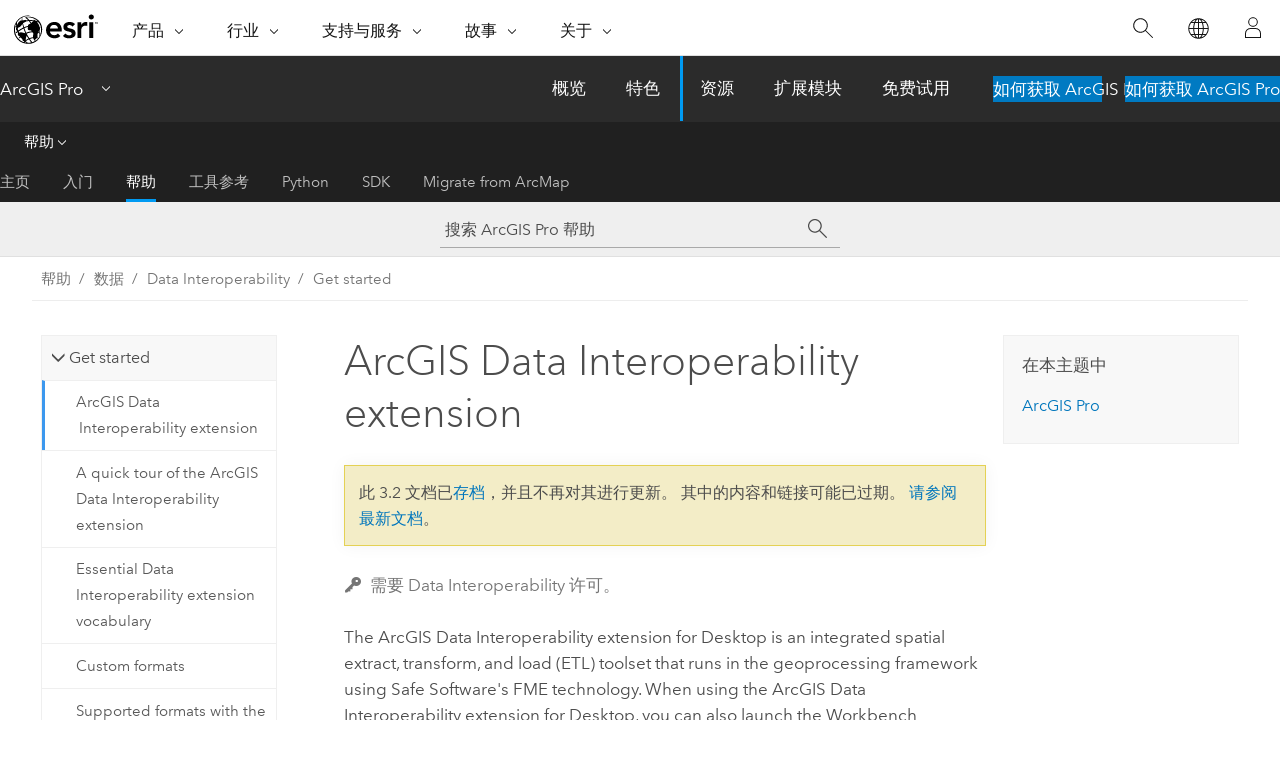

--- FILE ---
content_type: text/html; charset=UTF-8
request_url: https://pro.arcgis.com/zh-cn/pro-app/latest/help/data/data-interoperability/what-is-the-data-interoperability-extension.htm
body_size: 13081
content:


<!DOCTYPE html>
<!--[if lt IE 7]>  <html class="ie lt-ie9 lt-ie8 lt-ie7 ie6" dir="ltr"> <![endif]-->
<!--[if IE 7]>     <html class="ie lt-ie9 lt-ie8 ie7" dir="ltr"> <![endif]-->
<!--[if IE 8]>     <html class="ie lt-ie9 ie8" dir="ltr"> <![endif]-->
<!--[if IE 9]>     <html class="ie ie9" dir="ltr"> <![endif]-->
<!--[if !IE]><!--> <html dir="ltr" lang="zh-CN"> <!--<![endif]-->
<head>
    <meta charset="utf-8">
    <title>ArcGIS Data Interoperability 扩展模块&mdash;ArcGIS Pro | 文档</title>
    <meta content="IE=edge,chrome=1" http-equiv="X-UA-Compatible">

    <script>
      var appOverviewURL = "/content/esri-sites/en-us/arcgis/products/arcgis-pro/overview";
    </script>

    <script>
      var docConfig = {
        locale: 'zh-CN'
        ,localedir: 'zh-cn'
        ,langSelector: ''
        
        ,relativeUrl: false
        

        ,searchformUrl: '/search/'
        ,tertiaryNavIndex: '2'

        
      };
    </script>
	 


    
    <!--[if lt IE 9]>
      <script src="/cdn/js/libs/html5shiv.js" type="text/javascript"></script>
      <script src="/cdn/js/libs/selectivizr-min.js" type="text/javascript"></script>
      <script src="/cdn/js/libs/json2.js" type="text/javascript"></script>
      <script src="/cdn/js/libs/html5shiv-printshiv.js" type="text/javascript" >

    <![endif]-->

     <!--[if lt IE 11]>
    <script>
      $$(document).ready(function(){
        $$(".hideOnIE").hide();
      });
    </script>
    <![endif]-->
	<meta name="viewport" content="width=device-width, user-scalable=no">
	<link href="/assets/img/favicon.ico" rel="shortcut icon" >
	<link href="/assets/css/screen.css" media="screen" rel="stylesheet" type="text/css" />
	<link href="/cdn/calcite/css/documentation.css" media="screen" rel="stylesheet" type="text/css" />
	<link href="/assets/css/print.css" media="print" type="text/css" rel="stylesheet" />

	<!--
	<link href="/assets/css/screen_l10n.css" media="screen" rel="stylesheet" type="text/css" />
	<link href="/assets/css/documentation/base_l10n.css" media="screen" rel="stylesheet" type="text/css" />
	<link href="/assets/css/print_l10n.css" media="print" type="text/css" rel="stylesheet" />
	-->
	<script src="/cdn/js/libs/latest/jquery.latest.min.js" type="text/javascript"></script>
    <script src="/cdn/js/libs/latest/jquery-migrate-latest.min.js" type="text/javascript"></script>
	<script src="/cdn/js/libs/jquery.cookie.js" type="text/javascript"></script>
	<link href="/cdn/css/colorbox.css" media="screen" rel="stylesheet" type="text/css" />
	<link href="/cdn/css/colorbox_l10n.css" media="screen" rel="stylesheet" type="text/css" />
	<script src="/cdn/js/libs/jquery.colorbox-min.js" type="text/javascript"></script>
	<script src="/assets/js/video-init.js" type="text/javascript"></script>
	<script src="/assets/js/sitecfg.js" type="text/javascript"></script>
	
		<script src="/assets/js/signIn.js" type="text/javascript"></script>
	
	

	<!--- Language Picker -->
	<script src="/assets/js/locale/l10NStrings.js" type="text/javascript"></script>
	
		<script src="/assets/js/locale/langSelector.js" type="text/javascript"></script>
	

	<script src="/assets/js/calcite-web.js" type="text/javascript"></script>



  <!--- search MD -->
    <META name="description" content="The ArcGIS Data Interoperability extension for Desktop is an integrated spatial extract, transform, and load (ETL) toolset that runs in the geoprocessing framework using Safe Software's FME technology."><META name="last-modified" content="2025-11-18"><META name="product" content="arcgis-pro"><META name="version" content="pro3.6"><META name="search-collection" content="help"><META name="search-category" content="help-general"><META name="subject" content="MAPPING"><META name="sub_category" content="ArcGIS Pro"><META name="content_type" content="Help Topic"><META name="subject_label" content="制图"><META name="sub_category_label" content="ArcGIS Pro"><META name="content_type_label" content="帮助主题"><META name="content-language" content="zh-cn">
    <!--- search MD -->
      
    <!-- Add in Global Nav -->
    <link rel="stylesheet" href="//webapps-cdn.esri.com/CDN/components/global-nav/css/gn.css" />
    <!--<script src="//webapps-cdn.esri.com/CDN/components/global-nav/test_data.js"></script>-->
    <script src="//webapps-cdn.esri.com/CDN/components/global-nav/js/gn.js"></script>
    <!-- End Add in Global Nav -->

</head>

<!--
      pub: GUID-21EDEB8C-6092-452F-B34D-D50B0876B5BA=42
      tpc: GUID-DA1F1ED0-61DB-4C18-A61F-8304565876FC=7
      help-ids: []
      -->


<!-- variable declaration, if any -->

<body class="claro zh-CN pro esrilocalnav">
  <!-- Secondary nav -->
  <script>
     insertCss(_esriAEMHost+"/etc.clientlibs/esri-sites/components/content/local-navigation/clientlibs.css")
     insertElem("div", "local-navigation", '<nav id="second-nav" navtype="existingNavigation" domain="'+_esriAEMHost+'" path="'+appOverviewURL+'"></nav>' )
  </script>

  
<!-- End of drawer -->

  
  <div class="wrapper">
      <!--googleoff: all-->


      <div id="skip-to-content">
        <!--googleoff: all-->
        <div class="search">
        <div class="esri-search-box">
          <div class="search-component">
            <form id="helpSearchForm">
              <input class="esri-search-textfield leader" name="q" placeholder="搜索 ArcGIS Pro 帮助" autocapitalize="off" autocomplete="off" autocorrect="off" spellcheck="false" aria-label="搜索 ArcGIS Pro 帮助">
  <input type="hidden" name="collection" value="help" />
  <input type="hidden" name="product" value="arcgis-pro" />
  <input type="hidden" name="version" value="pro3.6" />
  <input type="hidden" name="language" value="zh-cn" />
  <button class="esri-search-button-submit" type="submit" aria-label="搜索"></button>
            </form>
          </div>
        </div>
      </div>
        <!--googleon: all-->
       
        <!-- content goes here -->
        <div class="grid-container ">
          

            
              
  <!--BREADCRUMB-BEG--><div id="bigmac" class="sticky-breadcrumbs trailer-2" data-spy="affix" data-offset-top="180"> </div><!--BREADCRUMB-END-->
  <!--googleoff: all-->
    <div class="column-5 tablet-column-12 trailer-2 ">
      <aside class="js-accordion accordion reference-index" aria-live="polite" role="tablist">
        <div></div>
      </aside>

      <div class="js-sticky scroll-show tablet-hide leader-1 back-to-top" data-top="0" style="top: 0px;">
        <a href="#" class="btn btn-fill btn-clear">返回顶部</a>
      </div>
    </div>
  <!--googleon: all-->
  
            
            
            
	
		<div class="column-13  pre-1 content-section">
	
		<header class="trailer-1"><h1>ArcGIS Data Interoperability 扩展模块</h1></header>

		 
	<!--googleoff: all-->
	
		
				<aside id="main-toc-small" class="js-accordion accordion tablet-show trailer-1">
			      <div class="accordion-section">
			        <h4 class="accordion-title">在本主题中</h4>
			        <div class="accordion-content list-plain">
			          <ol class="list-plain pre-0 trailer-0"><li><a href="#ESRI_SECTION1_A41E3F8AB56644B9A0BC54A9C4CE1E61"><ph varid="arcgis_professional_xi">ArcGIS Pro</ph></a></li></ol>
			        </div>
			      </div>
			     </aside>
		
    
   <!--googleon: all-->


		<main>
			
	
    	<p class="license icon-ui-key text-light ">需要 Data Interoperability 许可。</p>
    


			
<p id="GUID-517A3EA2-7B8E-4392-8647-E8A099CF6C19"> The <span class="ph">ArcGIS Data Interoperability extension for Desktop</span> is an integrated spatial extract, transform, and load (ETL) toolset that runs in the geoprocessing framework using Safe Software's FME technology.  When using the <span class="ph">ArcGIS Data Interoperability extension for Desktop</span>, you can also launch the Workbench application directly, which allows you to author FMW files that you can directly attach to an ETL tool.</p><section class="section1 padded-anchor" id="ESRI_SECTION1_A41E3F8AB56644B9A0BC54A9C4CE1E61" purpose="section1"><h2><span class="ph">ArcGIS Pro</span></h2><p id="GUID-E98F5511-ACAC-459B-8FCB-611812EC1D90"> The <span class="ph">Data Interoperability</span> extension for <span class="ph">ArcGIS Desktop</span> is a separate extension and is a separate install.<ul purpose="ul" id="UL_04AF26BC69FF47589E9BE4E7B68CE67B"><li purpose="li" id="LI_D93B75885B8B4D43A8F911E50E453B7D">Authorizing the <span class="ph">ArcGIS Data Interoperability extension for Desktop</span> with a valid license in <span class="ph">ArcGIS Pro</span> adds additional out-of-the-box support for creating ETL tools using the FME Workbench application. </li><li purpose="li" id="LI_03BBEE1843774A6BAFC28C6103BE1159">The <span class="ph">ArcGIS Data Interoperability extension for Desktop</span> uses FME technology. </li></ul></p><section class="section2 padded-anchor" id="ESRI_SECTION2_BADC7B12B27D42B09D382F75E14E02DC" purpose="section2"><h3>Capabilities</h3><p id="GUID-E877E75B-6A29-43B2-9FC8-4093BF4991B9"> <h4 class="table title"></h4><div class="overflow-auto"><table class="tablexyz lined-rows lined-columns bordered  
            always-wrap
          "><colgroup width="250"></colgroup><colgroup width="*"></colgroup><thead><tr><th colspan="1">Capability</th><th colspan="1">Description</th></tr></thead><tbody class="align-middle"><tr class="align-middle"><td outputclass="" purpose="entry" rowspan="1" colspan="1"><a class="xref xref" href="/zh-cn/pro-app/3.6/help/data/data-interoperability/spatial-etl-tools.htm">Spatial ETL Tools</a></td><td outputclass="" purpose="entry" rowspan="1" colspan="1"><p id="GUID-806F43AA-D38A-4522-B428-214C3E74F89F">Spatial ETL tools are user-created geoprocessing tools that can transform data between different data models and different file formats. You create them with <a class="xref xref" href="/zh-cn/pro-app/3.6/help/data/data-interoperability/fme-workbench-essentials.htm">FME Workbench</a> in a translation workspace and save them in a toolbox.</p></td></tr></tbody><caption><span class="ph">ArcGIS Data Interoperability 扩展模块</span> extension</caption></table></div></p></section></section>
			
				<hr>
				<!--googleoff: all-->
				
	
        
		    <p class="feedback right">
		        <a id="afb" class="icon-ui-contact" href="/feedback/" data-langlabel="feedback-on-this-topic" >有关此主题的反馈?</a>
		    </p>
        
	

				<!--googleon: all-->
			
		</main>
	</div>
	
	<!--googleoff: all-->
	
		
			<div id="main-toc-large" class="column-5">
			    <div class="panel font-size--2 tablet-hide trailer-1">
			      <h5 class="trailer-half">在本主题中</h5>
			      <ol class="list-plain pre-0 trailer-0"><li><a href="#ESRI_SECTION1_A41E3F8AB56644B9A0BC54A9C4CE1E61"><ph varid="arcgis_professional_xi">ArcGIS Pro</ph></a></li></ol>
			    </div>
			    
			    
	  		</div>
		
    
   <!--googleon: all-->




          
        </div>
        <!-- ENDPAGECONTENT -->

      </div>

    </div>  <!-- End of wrapper -->

    <div id="globalfooter"></div>

  <!--googleoff: all-->

  
	<script src="/assets/js/init.js" type="text/javascript"></script>
	<!--<script src="/assets/js/drop-down.js" type="text/javascript"></script>-->
	<script src="/assets/js/search/searchform.js" type="text/javascript"></script>
	<script src="/cdn/js/link-modifier.js" type="text/javascript"></script>
	<script src="/cdn/js/sitewide.js" type="text/javascript"></script>
	<script src="/cdn/js/libs/highlight.pack.js" type="text/javascript"></script>
	<script>hljs.initHighlightingOnLoad();</script>


  
    

  <script src="/cdn/js/affix.js" type="text/javascript"></script>
  <script type="text/javascript">
    $(function () {
          var appendFlg = true;

          $("#bigmac")
          .on("affixed.bs.affix", function (evt) {
            if (appendFlg) {
              $("<a class='crumb' href='#'>ArcGIS Data Interoperability 扩展模块</a>").insertAfter ($("#bigmac nav a").last());
              appendFlg = false;
            }
          })
          .on ("affix-top.bs.affix", function(evt) {
            if (!appendFlg) {
              $("#bigmac nav a").last().remove();
            }
            appendFlg = true;
          })
    })
  </script>
  
        <script type="text/javascript">
          window.doctoc = {
            pubID: "1677",
            tpcID: "6",
            
            hideToc : false
          }
        </script>

        <script type="text/javascript" src="/zh-cn/pro-app/3.6/help/main/1868.js" ></script>
        <script type="text/javascript" src="/zh-cn/pro-app/3.6/help/data/data-interoperability/1677.js" ></script>
        <script type="text/javascript" src="/cdn/calcite/js/protoc.js" ></script>

        

  <noscript>
        <p>
            <a href="flisting.htm">flist</a>
        </p>
    </noscript>
    
	<script src="//mtags.arcgis.com/tags-min.js"></script>

  
  
    
    
    <script>
      document.write("<script src='" + _esriAEMHost+"/etc.clientlibs/esri-sites/clientlibs/localNav.js'><\/script>");
    </script>

  </body>
</html>

--- FILE ---
content_type: application/javascript
request_url: https://pro.arcgis.com/zh-cn/pro-app/3.2/help/data/main/1915.js?_=1769103403105
body_size: 418
content:
;(function (){
          treedata = (window.treedata || {});
          treedata.data["root_1915"]  = {  
              "parent" : "",
              "children" : ["1915_2"]
            },
treedata.data["1915_2"]  = {
            "parent" : "root_1915",
            "label" : "ArcGIS Pro 中的数据",
            "url" : "/zh-cn/pro-app/3.2/help/data/main/data-in-arcgis-pro.htm"
            
          }
        })()

--- FILE ---
content_type: application/javascript
request_url: https://pro.arcgis.com/zh-cn/pro-app/3.2/help/analysis/introduction/2208.js?_=1769103403109
body_size: 450
content:
;(function (){
          treedata = (window.treedata || {});
          treedata.data["root_2208"]  = {  
              "parent" : "",
              "children" : ["2208_2"]
            },
treedata.data["2208_2"]  = {
            "parent" : "root_2208",
            "label" : "ArcGIS Pro　中的空间分析",
            "url" : "/zh-cn/pro-app/3.2/help/analysis/introduction/spatial-analysis-in-arcgis-pro.htm"
            
          }
        })()

--- FILE ---
content_type: application/javascript
request_url: https://pro.arcgis.com/zh-cn/pro-app/3.2/help/production/introduction/2160.js?_=1769103403113
body_size: 438
content:
;(function (){
          treedata = (window.treedata || {});
          treedata.data["root_2160"]  = {  
              "parent" : "",
              "children" : ["2160_3"]
            },
treedata.data["2160_3"]  = {
            "parent" : "root_2160",
            "label" : "ArcGIS Pro 中的生产",
            "url" : "/zh-cn/pro-app/3.2/help/production/introduction/production-in-arcgis-pro.htm"
            
          }
        })()

--- FILE ---
content_type: application/javascript
request_url: https://pro.arcgis.com/zh-cn/pro-app/3.2/help/mapping/introduction/2000.js?_=1769103403103
body_size: 429
content:
;(function (){
          treedata = (window.treedata || {});
          treedata.data["root_2000"]  = {  
              "parent" : "",
              "children" : ["2000_3"]
            },
treedata.data["2000_3"]  = {
            "parent" : "root_2000",
            "label" : "ArcGIS Pro 中的地图",
            "url" : "/zh-cn/pro-app/3.2/help/mapping/introduction/maps-in-arcgis-pro.htm"
            
          }
        })()

--- FILE ---
content_type: application/javascript
request_url: https://pro.arcgis.com/zh-cn/pro-app/3.2/help/data/data-interoperability/1677.js
body_size: 3718
content:
;(function (){
          treedata = (window.treedata || {});
          treedata.data["root_1677"]  = {  
              "parent" : "",
              "children" : ["1677_h0","1677_h1","1677_h2","1677_h3"]
            },
treedata.data["1677_h0"]  = { 
              "parent" : "root_1677",
              "label" : "Get started",
              "children" : ["1677_6","1677_11","1677_7","1677_15","1677_5"]
            }
            ,
treedata.data["1677_6"]  = {
            "parent" : "1677_h0",
            "label" : "ArcGIS Data Interoperability extension",
            "url" : "/zh-cn/pro-app/3.2/help/data/data-interoperability/what-is-the-data-interoperability-extension.htm"
            
          },
treedata.data["1677_11"]  = {
            "parent" : "1677_h0",
            "label" : "A quick tour of the ArcGIS Data Interoperability extension",
            "url" : "/zh-cn/pro-app/3.2/help/data/data-interoperability/a-quick-tour-of-data-interoperability.htm"
            
          },
treedata.data["1677_7"]  = {
            "parent" : "1677_h0",
            "label" : "Essential Data Interoperability extension vocabulary",
            "url" : "/zh-cn/pro-app/3.2/help/data/data-interoperability/essential-data-interoperability-vocabulary.htm"
            
          },
treedata.data["1677_15"]  = {
            "parent" : "1677_h0",
            "label" : "Custom formats",
            "url" : "/zh-cn/pro-app/3.2/help/data/data-interoperability/what-is-a-custom-format.htm"
            
          },
treedata.data["1677_5"]  = {
            "parent" : "1677_h0",
            "label" : "Supported formats with the Data Interoperability extension",
            "url" : "/zh-cn/pro-app/3.2/help/data/data-interoperability/supported-formats-with-the-data-interoperability-extension.htm"
            
          },
treedata.data["1677_h1"]  = { 
              "parent" : "root_1677",
              "label" : "Configure the Data Interoperability extension",
              "children" : ["1677_10"]
            }
            ,
treedata.data["1677_10"]  = {
            "parent" : "1677_h1",
            "label" : "Install the ArcGIS Data Interoperability extension",
            "url" : "/zh-cn/pro-app/3.2/help/data/data-interoperability/install-the-data-interoperability-extension.htm"
            
          },
treedata.data["1677_h2"]  = { 
              "parent" : "root_1677",
              "label" : "Fundamentals of Data Interoperability",
              "children" : ["1677_13","1677_4","1677_3"]
            }
            ,
treedata.data["1677_13"]  = {
            "parent" : "1677_h2",
            "label" : "Spatial ETL tools",
            "url" : "/zh-cn/pro-app/3.2/help/data/data-interoperability/spatial-etl-tools.htm"
            
          },
treedata.data["1677_4"]  = {
            "parent" : "1677_h2",
            "label" : "FME Workbench essentials",
            "url" : "/zh-cn/pro-app/3.2/help/data/data-interoperability/fme-workbench-essentials.htm"
            
          },
treedata.data["1677_3"]  = {
            "parent" : "1677_h2",
            "label" : "FME Workbench color codes",
            "url" : "/zh-cn/pro-app/3.2/help/data/data-interoperability/fme-workbench-colors.htm"
            
          },
treedata.data["1677_h3"]  = { 
              "parent" : "root_1677",
              "label" : "Use Data Interoperability tools",
              "children" : ["1677_14"]
            }
            ,
treedata.data["1677_14"]  = {
            "parent" : "1677_h3",
            "label" : "Create an Esri spatial ETL tool",
            "url" : "/zh-cn/pro-app/3.2/help/data/data-interoperability/create-an-esri-spatial-etl-tool.htm"
            
          }
        })()

--- FILE ---
content_type: application/javascript
request_url: https://pro.arcgis.com/zh-cn/pro-app/3.2/help/data/introduction/2243.js?_=1769103403108
body_size: 410
content:
;(function (){
          treedata = (window.treedata || {});
          treedata.data["root_2243"]  = {  
              "parent" : "",
              "children" : ["2243_2"]
            },
treedata.data["2243_2"]  = {
            "parent" : "root_2243",
            "label" : "数据集类型",
            "url" : "/zh-cn/pro-app/3.2/help/data/introduction/data-types.htm"
            
          }
        })()